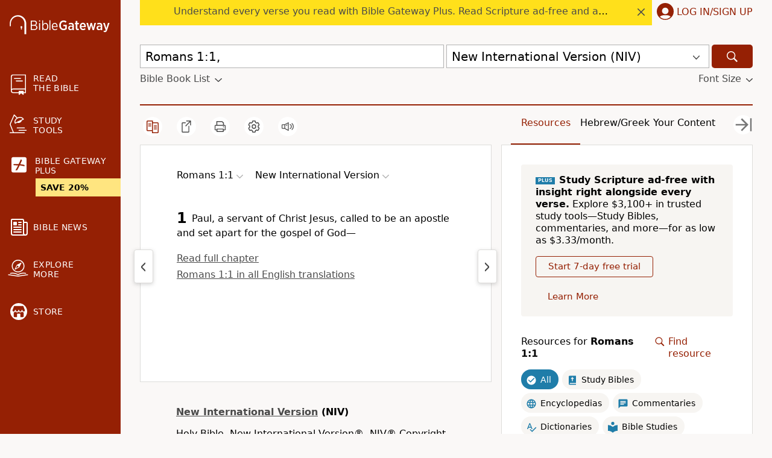

--- FILE ---
content_type: text/plain;charset=UTF-8
request_url: https://c.pub.network/v2/c
body_size: -266
content:
6a4f448b-0a97-4476-9241-377b5628f7ba

--- FILE ---
content_type: text/plain;charset=UTF-8
request_url: https://c.pub.network/v2/c
body_size: -113
content:
c6d80035-4804-4d67-be27-3e6e1b083e58